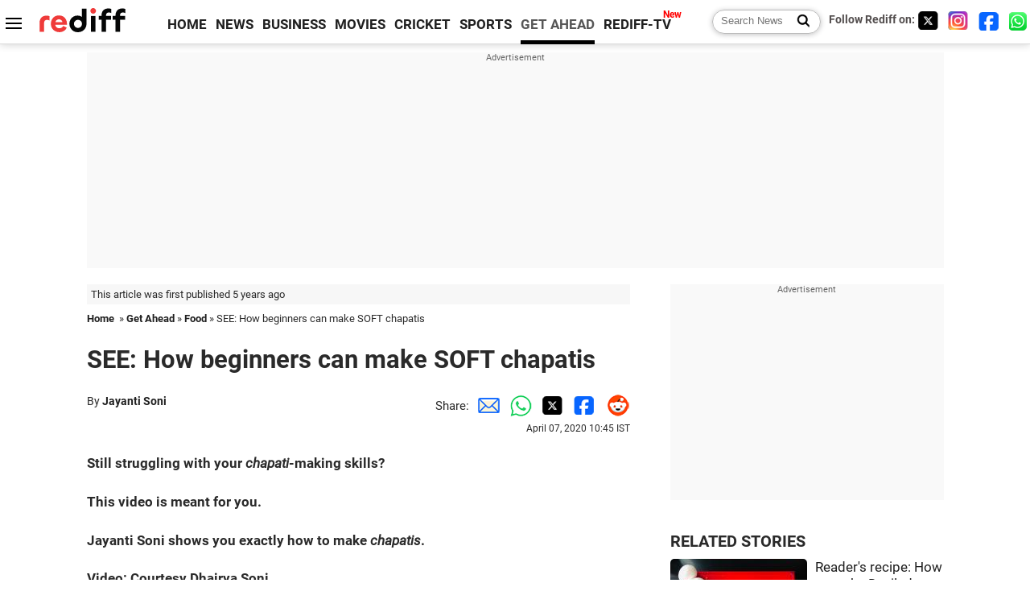

--- FILE ---
content_type: text/html; charset=UTF-8
request_url: https://ishare.rediff.com/video/embed/11101702
body_size: 3659
content:
<!DOCTYPE html>
<html>
<head>
<META http-equiv="Content-Type" content="text/html;charset=UTF-8" />
<title>How to make good Chapati or Roti with English subtitles Video - Rediff Videos</title>
<link rel="canonical" href="//ishare.rediff.com/video/food/how-to-make-good-chapati-or-roti-with-english-subtitles/11101702" />
<style type="text/css">

body{background-color: #000000; color: #FFFFFF; font: 12px Arial,sans-serif; height: 100%; overflow: hidden; position: absolute; width: 100%;}
body{border: 0 none; margin: 0; padding: 0;}
.error_message_player a{color: #FFFFFF;}
.error_message_player{background:#000000;color:#FFFFFF;padding:100px 0;margin:0 10px;text-align:center;font-style: normal;font-variant: normal;font-weight: normal;font-size: 15px;line-height: 20px;font-family: Arial, Helvetica, sans-serif;}
.hide{display:none;visibility:hidden;}
#metric_img{display:none;}

</style>
<link href="//datastore.rediff.com/videojs/7.6.5/video-js.css" rel="stylesheet">
<script src="//datastore.rediff.com/videojs/7.6.5/video.min.js"></script>

<script language="JavaScript" type="text/javascript">
var windowWidth = window.innerWidth;
var windowHeight = window.innerHeight;
var videoType=1;
var id = content_id = 11101702;
var title = escape("How to make good Chapati or Roti with English subtitles");
var channel = "";
var contenttype = 2;
var video_details = {"id":"11101702","title":"How to make good Chapati or Roti with English subtitles","channel_name":"","description":"Learn how to make perfect Chapati. The Indian bread.","abuse":"1","privacy":"1","flvurl":"https:\/\/vsds.rediff.com\/briefcase\/5D685E586A5E6F6B686C5F63\/6ssrl9yjchemdp7y.D.394000.chapati-making-english-subtitles-optimised.mp4.flv","mp4enable":"1","m3u8url":"https:\/\/vsds.rediff.com\/briefcase\/5D685E586A5E6F6B686C5F63\/6ssrl9yjchemdp7y.D.394000.chapati-making-english-subtitles-optimised.mp4.m3u8","m3u8url_tsn":"https:\/\/vsds.rediff.com\/briefcase\/5D685E586A5E6F6B686C5F63\/6ssrl9yjchemdp7y.D.394000.chapati-making-english-subtitles-optimised.mp4.mp4.m3u8","m3u8url_low":"https:\/\/vsds.rediff.com\/briefcase\/5D685E586A5E6F6B686C5F63\/6ssrl9yjchemdp7y.D.394000.chapati-making-english-subtitles-optimised.mp4-low.m3u8","thumbtt":"","mp4url":"https:\/\/vsds.rediff.com\/briefcase\/5D685E586A5E6F6B686C5F63\/6ssrl9yjchemdp7y.D.394000.chapati-making-english-subtitles-optimised.mp4.mp4","mp4_240":"","mp4_360":"https:\/\/vsds.rediff.com\/briefcase\/5D685E586A5E6F6B686C5F63\/6ssrl9yjchemdp7y.D.394000.chapati-making-english-subtitles-optimised.mp4-360.mp4","hd_1080":"","hd_720":"","hd_480":"","thumbnail":"https:\/\/datastore.rediff.com\/h270-w360\/thumb\/5D685E586A5E6F6B686C5F63\/6ssrl9yjchemdp7y.D.394000.chapati-making-english-subtitles-optimised.mp4-0001.png","meta_link":"video\/food\/how-to-make-good-chapati-or-roti-with-english-subtitles\/11101702","contentstatus":"1"};

var rv = -1; // Return value assumes failure.
if (navigator.appName == 'Microsoft Internet Explorer') {
        var ua = navigator.userAgent;
        var re  = new RegExp("MSIE ([0-9]{1,}[\.0-9]{0,})");
        if (re.exec(ua) != null)
         rv = parseFloat( RegExp.$1 );
}

if ((navigator.userAgent.indexOf("Trident") != -1)) {
        rv = 11;
}

function timenow(){
	t = (((new Date).getTime())*1000)+Math.round(Math.random()*1000);
        var querystring = "";
        var tmp_ref = encodeURIComponent(document.referrer);
        var tmp_url = document.location.href;
        var curr_url = tmp_url.split("?");
        if (curr_url[1]) {
		querystring = curr_url[1];
	}
	if ((tmp_ref == null) || (tmp_ref.length == 0)) {
		tmp_ref = "";
	}
	if (tmp_ref != "") {
		t += "&ref=" + tmp_ref;
	}
	if (querystring != "") {
		t += "&" + querystring;
	}
	var url11 = "https://isharemetric.rediff.com/frames/embedvideo.html?title=" + title + '&id=' + content_id +'&done='+t+'&channel=' + channel;
	var frameURL = "<iframe src="+url11+" id=\"ilogwatch\" name=\"ilogwatch\" width=\"1\" height=\"1\" CELLSPACING=\"0\" CELLPADDING=\"0\" FRAMEBORDER=\"0\" MARGINWIDTH=\"0\" MARGINHEIGHT=\"0\" style='display:none;'><\/iframe>";
	////////////////////////////////////////document.write(frameURL);
}
function gc(C){var B=document.cookie;var E=C+"=";var D=B.indexOf("; "+E);if(D==-1){D=B.indexOf(E);if(D!=0){return null;}}else{D+=2;}var A=document.cookie.indexOf(";",D);if(A==-1){A=B.length;}return unescape(B.substring(D+E.length,A));}

var page_url1 = document.location;
str1 = new String(page_url1);
var OAS_cat1="&OAS_cat1=NS";
var OAS_query1="";
var OAS_loc1="";
OAS_query1=gc('Rp');
OAS_loc1=gc('RLOC');
if(document.referrer)
{
	if((OAS_query1)||(OAS_query1 != ''))
	{
		OAS_query1+='&REFERER='+document.referrer;

	}
	else
	{
		OAS_query1='REFERER='+document.referrer;

	}
}
if((OAS_loc1)||(OAS_loc1 != ''))
{
	if((OAS_query1)||(OAS_query1 != ''))
	{
		OAS_query1+='&RLOC='+OAS_loc1;
	}
	else
	{
		OAS_query1='RLOC='+OAS_loc1;
	}
	if (OAS_query1)
	{
		OAS_query1 += '&PURL=' + encodeURIComponent(str1);
	}
	else
	{
		OAS_query1 = 'PURL=' + encodeURIComponent(str1);
	}
}
var ck=document.cookie;
function preventXss ( name, value ) {
	if( name == 'Rl' ) {
		value = value.replace(/[^\w\d\s\-\_@\.]/ig,'');
	} else if( name == 'Rlo' ) {
		value = unescape(value).replace(/\+/g," ");
		value =	value.replace("@rediffmail.com","");
		value = value.replace(/[^\w\d\s\-\_]/ig,'');
	} else if( name == 'uid' ) {
		value = value.replace(/[^\w\d\s\-\_]/g,'');
	}
	return value;	
}
function getcookie (n){
	var ar=n+"=";var al=ar.length;var cl=ck.length;var i=0;while(i<cl)
	{j=i+al;if(ck.substring(i,j)==ar)
	{e=ck.indexOf(";",j);if(e==-1)
	e=ck.length;return preventXss(n, unescape(ck.substring(j,e)));}
	i=ck.indexOf(" ",i)+1;if(i==0)
	break;}
	return "";
}
function setupVideoEmbed() {
var m3u8url = video_details.m3u8url;
var mp4_360 = video_details.mp4_360;
var flvurl=video_details.flvurl;
var mp4url=video_details.mp4url;
var thumbnail = video_details.thumbnail.replace("http://datastore","https://datastore")
var videodata = '<video id="content_video" class="video-js vjs-default-skin vjs-big-play-centered" controls preload="auto" width="'+windowWidth+'" height="'+windowHeight+'"   poster="'+thumbnail+'">';
if(rv!="-1"){
	m3u8url="";
}
if( m3u8url != "" ) {
        //if (location.protocol == 'https:'){
                m3u8url=m3u8url.replace("http://vs.ds","//vsds");
        //}
        videodata += '<source src="'+m3u8url+'" type="application/x-mpegURL" />';
}

if( mp4_360 != "" && m3u8url =="") {
        //if (location.protocol == 'https:'){
                mp4_360=mp4_360.replace("http://vs.ds","//vsds");
        //}
        videodata += '<source src="'+mp4_360+'" type="video/mp4" />';
}
if( flvurl !="" && mp4url !="" && mp4_360 == "" && m3u8url =="") {
        //if (location.protocol == 'https:'){
                flvurl=flvurl.replace("http://vs.ds","//vsds");
                mp4url=mp4url.replace("http://vs.ds","//vsds");
        //}
        videodata += '<source src="'+mp4url+'" type="video/mp4" />';
	videodata += '<source src="'+flvurl+'" type="video/mp4" />';
}
videodata += '</video>';
document.getElementById("div_vd_flashplayer").innerHTML = videodata;
	
}

</script>
</head>
<body>
<script>timenow();</script>

<script>
	var querystring	= "";
	var path	= "";
	var Rkey_data	= "";
	var Rkey	= Math.floor(Math.random() * 1000000);
	querystring	= window.location.search;
	path		= window.location.pathname;


	if (querystring == "")
		Rkey_data = "?rkey="+Rkey;
	else
		Rkey_data = "&rkey="+Rkey;
	
	//document.write("<scri"+"pt src='http://metric.us.rediff.com"+path+querystring+Rkey_data+"' ></scri"+"pt>");
	if(typeof(id) != "undefined" && typeof(contenttype) != "undefined" ){
		if( id > 0 && contenttype > 0 && contenttype < 4){
			uid = getcookie("uid");
			document.write("<img id='metric_img' src='' />");
			var metricimgvar = "https://metricsishare.rediff.com/viewsubmit.php?id=" + id + "&userid="+ uid + "&contenttype="+contenttype;			
			if(typeof(videoType)!="undefined" && videoType==0)
				metricimgvar+= "&type=private";
			//alert(metricimgvar);
			document.getElementById("metric_img").src = metricimgvar;	
			
		}
	}

function metriccall_img(sldcounter)
{
	var querystring	= "";
	var path	= "";
	var Rkey_data	= "";
	var Rkey	= Math.floor(Math.random() * 1000000);
	querystring	= window.location.search;
	path		= window.location.pathname;


	if (querystring == "")
		Rkey_data = "?rkey="+Rkey;
	else
		Rkey_data = "&rkey="+Rkey;

	document.getElementById("metric_img").src = 'https://metric.us.rediff.com'+path+"/"+sldcounter+querystring+Rkey_data;
}
</script>

	<div id="div_vd_flashplayer"></div>
	<div id="div_fallback_error" class="hide"><div class="error_message_player">This site requires Adobe Flash Player on your browser. Please install Adobe Flash Player from <a href="http://get.adobe.com/flashplayer/" target="_plugin">here</a>.</div></div>
	<script language="JavaScript" type="text/javascript">setupVideoEmbed();</script>

<script src="//imasdk.googleapis.com/js/sdkloader/ima3.js"></script>
<script src="//datastore.rediff.com/videojs/7.6.5/videojs.ads.js"></script>
<script src="//datastore.rediff.com/videojs/7.6.5/videojs.ima_1.js"></script>
<script src="//datastore.rediff.com/videojs/7.6.5/videojs-contrib-ads.js"></script>
<script>
var player = videojs('content_video');
var up_useremail = "";
var vd_contentstatus = "1";

if(up_useremail != "viewishare" && vd_contentstatus == 1)
{
	var options = {
		id: 'content_video',
		adTagUrl:'https://pubads.g.doubleclick.net/gampad/ads?iu=/21677187305/iShare_ROS_Instream_VAST_AllGeos&description_url='+encodeURIComponent(document.location)+'&env=vp&impl=s&correlator=&tfcd=0&npa=0&gdfp_req=1&output=vast&sz=640x360|640x480&min_ad_duration=5000&max_ad_duration=30000&unviewed_position_start=1'
	};
	player.ima(options);

	// Remove controls from the player on iPad to stop native controls from stealing our click
	var contentPlayer =  document.getElementById('content_video_html5_api');
	if ((navigator.userAgent.match(/iPad/i) ||
		  navigator.userAgent.match(/Android/i)) &&
		contentPlayer.hasAttribute('controls')) {
	  contentPlayer.removeAttribute('controls');
	}

	// Initialize the ad container when the video player is clicked, but only the first time it's clicked.
	var startEvent = 'click';
	if (navigator.userAgent.match(/iPhone/i) ||
		navigator.userAgent.match(/iPad/i) ||
		navigator.userAgent.match(/Android/i)) {
	  startEvent = 'touchend';
	}
    player.ima.initializeAdDisplayContainer();
}

</script>
</body>
</html>

--- FILE ---
content_type: text/html
request_url: https://recoprofile.rediff.com/shopping_recommendation/get_article_recommendation.php/?function=show_recommendation&frompage=article&artUrl=https%3A%2F%2Fwww.rediff.com%2Fgetahead%2Freport%2Ffood-recipe-see-how-beginners-can-make-soft-chapatis%2F20200407.htm&is_mobile=0&location=US
body_size: 1539
content:
show_recommendation({"elements": [{"c_id": "", "imageurl": "https://im.rediff.com/300-300/money/2026/jan/19motorcycle-sales.jpg", "topic": "autoindustry", "meta": "", "section_name": "business", "c_type": "edit_business", "title": "Two-wheeler Industry hits speed bump over ABS mandate", "url": "http://www.rediff.com/business/report/auto-two-wheeler-industry-hits-speed-bump-over-abs-mandate/20260119.htm", "label": "", "publish_date": "2026-01-19T14:24:07Z", "abstract": "India's two-wheeler industry is seen growing 6-9% in 2026, though a proposed ABS mandate for sub-125cc models could push up prices and temper volumes."}, {"c_id": "", "imageurl": "https://im.rediff.com/300-300/news/2026/jan/20kokrajhar.jpg", "topic": "protests&arrests", "meta": "", "section_name": "news", "c_type": "edit_news", "title": "Fresh clashes in Kokrajhar: Army, RAF deployed", "url": "http://www.rediff.com/news/report/fresh-clashes-in-kokrajhar-army-raf-deployed/20260120.htm", "label": "", "publish_date": "2026-01-20T23:59:59Z", "abstract": "Fresh clashes between Bodos and Adivasis erupt in Assam's Kokrajhar, leading to the deployment of the Rapid Action Force, suspension of internet services, and imposition of prohibitory orders."}, {"c_id": "", "imageurl": "https://im.rediff.com/300-300/news/2026/jan/19tmc-protest-against-sir.jpg", "topic": "bengalpolitics", "meta": "", "section_name": "news", "c_type": "edit_news", "title": "SC directs public display of voter discrepancies in Bengal", "url": "http://www.rediff.com/news/report/sc-directs-public-display-of-voter-discrepancies-in-bengal/20260119.htm", "label": "", "publish_date": "2026-01-19T19:55:58Z", "abstract": "The Supreme Court has directed the Election Commission to display the names of those on the 'logical discrepancies' list at various public offices in West Bengal, addressing concerns about irregularities in the voter rolls."}, {"c_id": "", "imageurl": "https://im.rediff.com/300-300/news/2022/nov/30prannoy-roy.jpg", "topic": "taxationpolicy", "meta": "", "section_name": "news", "c_type": "edit_news", "title": "HC quashes tax notices to Prannoy Roy, wife; imposes cost on I-T department", "url": "http://www.rediff.com/news/report/hc-quashes-tax-notices-to-prannoy-roy-wife-imposes-cost-on-i-t-department/20260119.htm", "label": "", "publish_date": "2026-01-19T17:28:58Z", "abstract": "The Delhi High Court quashed income tax notices issued to NDTV founders Prannoy Roy and Radhika Roy, citing arbitrary proceedings and ordering the department to pay costs."}, {"c_id": "", "imageurl": "https://im.rediff.com/300-300/getahead/2025/dec/04airport2.jpg", "topic": "airlines", "meta": "", "section_name": "news", "c_type": "edit_news", "title": "SC flags airfare fluctuations during festivals, calls it 'exploitation'", "url": "http://www.rediff.com/news/report/sc-flags-airfare-fluctuations-during-festivals-calls-it-exploitation/20260119.htm", "label": "", "publish_date": "2026-01-19T19:04:29Z", "abstract": "\"A bench of Justices Vikram Nath and Sandeep Mehta termed the exorbitant rise of airfares by airlines as \"\"exploitation\"\" and asked the Centre and the Directorate General of Civil Aviation (DGCA) to file their replies to a PIL seeking binding regulatory guidelines to control the unpredictable fluctuations in airfare and ancillary charges imposed by private airlines in India.\""}, {"c_id": "", "imageurl": "https://im.rediff.com/300-300/money/2026/jan/19mutual-fund-asset.jpg", "topic": "stocks", "meta": "", "section_name": "business", "c_type": "edit_business", "title": "Multi-Asset Funds Fastest Growing MF Category", "url": "http://www.rediff.com/business/report/multi-asset-funds-fastest-growing-mf-category/20260119.htm", "label": "", "publish_date": "2026-01-19T10:40:16Z", "abstract": "'Multi-asset funds have cornered 30 per cent of hybrid fund inflows in 2025, reflecting a growing preference for diversified portfolios that combine equity, debt and commodities.'"}]})

--- FILE ---
content_type: text/html; charset=utf-8
request_url: https://www.google.com/recaptcha/api2/aframe
body_size: 154
content:
<!DOCTYPE HTML><html><head><meta http-equiv="content-type" content="text/html; charset=UTF-8"></head><body><script nonce="8DFENtHZFFCk-J7-N_WMPw">/** Anti-fraud and anti-abuse applications only. See google.com/recaptcha */ try{var clients={'sodar':'https://pagead2.googlesyndication.com/pagead/sodar?'};window.addEventListener("message",function(a){try{if(a.source===window.parent){var b=JSON.parse(a.data);var c=clients[b['id']];if(c){var d=document.createElement('img');d.src=c+b['params']+'&rc='+(localStorage.getItem("rc::a")?sessionStorage.getItem("rc::b"):"");window.document.body.appendChild(d);sessionStorage.setItem("rc::e",parseInt(sessionStorage.getItem("rc::e")||0)+1);localStorage.setItem("rc::h",'1768947921974');}}}catch(b){}});window.parent.postMessage("_grecaptcha_ready", "*");}catch(b){}</script></body></html>